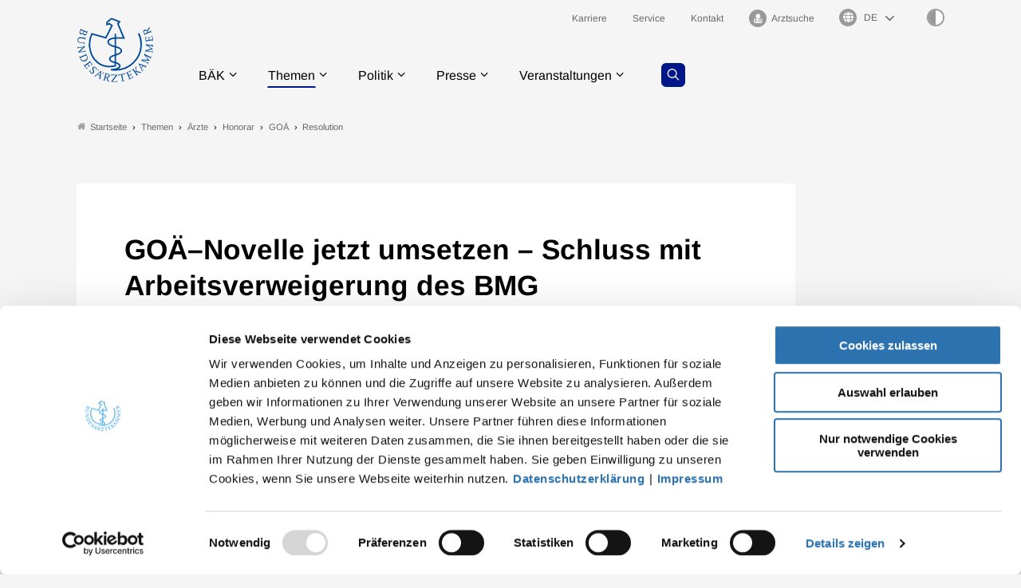

--- FILE ---
content_type: image/svg+xml
request_url: https://www.bundesaerztekammer.de/_assets/705bcf3a3a72d6c3527828672889f9ea/Images/logo/Logo_BAEK.svg
body_size: 2347
content:
<?xml version="1.0" encoding="utf-8"?>
<!-- Generator: Adobe Illustrator 24.3.0, SVG Export Plug-In . SVG Version: 6.00 Build 0)  -->
<svg version="1.1" xmlns="http://www.w3.org/2000/svg" xmlns:xlink="http://www.w3.org/1999/xlink" x="0px" y="0px"
	 viewBox="0 0 302.7 258.3" style="enable-background:new 0 0 302.7 258.3;" xml:space="preserve">
<style type="text/css">
	.st0{clip-path:url(#SVGID_2_);fill:#004A99;}
	.st1{clip-path:url(#SVGID_2_);fill:none;stroke:#004A99;stroke-width:6;stroke-miterlimit:3.8637;}
</style>
<g>
	<defs>
		<rect id="SVGID_1_" width="302.7" height="258.3"/>
	</defs>
	<clipPath id="SVGID_2_">
		<use xlink:href="#SVGID_1_"  style="overflow:visible;"/>
	</clipPath>
	<rect x="79.4" y="210.7" transform="matrix(0.554 -0.8325 0.8325 0.554 -139.1367 163.6369)" class="st0" width="7.6" height="2"/>
	<rect x="99" y="221.7" transform="matrix(0.378 -0.9258 0.9258 0.378 -142.205 233.689)" class="st0" width="7.6" height="2"/>
	<path class="st0" d="M268.5,52.4c3.4-1.4,6.6-0.2,7.8,3l1.6,4l-11.2,4.6l-1.6-3.9C263.7,56.6,264.9,53.9,268.5,52.4z M285,36.4
		l-1.6,0.6l0.7,1.6c0.4,1,0.2,1.9-0.9,3.5l-6.7,9.7c-2.2-3.7-5.6-4.9-9.6-3.2c-1.3,0.5-2.4,1.3-3.3,2.3c-2,2.3-2.2,5-0.6,9l4.7,11.4
		l1.5-0.6l-1.3-3.1l24.1-10l1.3,3.1l1.5-0.6l-4-9.8l-1.5,0.6l1.3,3.1l-10.6,4.4l-1.3-3.2l7.2-10.2c1.6-2.3,1.7-2.8,0.7-5.2L285,36.4
		z M298.3,73.8l-5.8,0.9l0.3,2l3.9-0.6l1.8,10.8l-11.8,1.8l-1.4-8.3l3.4-0.5l-0.4-2l-8.7,1.3l0.4,2l3.3-0.5l1.4,8.3l-11.3,1.7
		l-1.7-10.4l3.7-0.6l-0.3-2l-7,1.1l0.3,2l1.2-0.2l2.9,17.5l1.6-0.3l-0.5-3.3l25.8-4L300,94l1.6-0.3L298.3,73.8z M302.7,107.3
		l-1.6-0.2l-0.4,3.3l-25.9-3.2l0.4-3.3l-1.6-0.2l-0.8,6.9l21.3,13.1l-23.7,7.3l-0.8,7.1l1.6,0.2l0.4-3.4l25.9,3.2l-0.4,3.4l1.6,0.2
		l1-8.9l-1.6-0.2l-0.4,3.4l-22.2-2.7l25.5-7.9l-22.6-13.7l21.7,2.7l-0.4,3.3l1.6,0.2L302.7,107.3z M294.8,155.6l-1.5-0.7l-1.4,3
		l-23.5-11.3l1.4-3l-1.5-0.7l-2.9,6.3l16,19.3l-24.7-0.6l-3,6.5l1.5,0.7l1.4-3.1l23.5,11.3l-1.4,3.1l1.5,0.7l3.8-8.1l-1.5-0.7
		l-1.4,3.1l-20.2-9.7l26.7,0.7l-17-20.2l19.7,9.5l-1.4,3l1.5,0.7L294.8,155.6z M260.2,193.4l-6.5,7.3l-6.1-12L260.2,193.4z
		 M276.1,193.4l-1.3-1.1l-1.7,1.9l-29-10.5l-1.1,1.2l13.9,27.4l-1.5,1.7l1.3,1.1l5.6-6.4l-1.3-1.1l-2.4,2.8l-3.9-7.7l7.6-8.5
		l8.1,2.9l-2.4,2.7l1.2,1.1L276.1,193.4z M254.7,218.1l-1-1.3l-1.9,1.4l-18.3-4.4l0.9-15.2l2.3-1.7l-1-1.3l-7.4,5.4l1,1.3l2.7-1.9
		l-1.1,16.8l19,4.5L254.7,218.1z M242.1,227.3l-1-1.3l-2.7,2L222.9,207l2.7-2l-1-1.3L216,210l1,1.3l2.7-1.9l15.5,20.8l-2.7,2l1,1.4
		L242.1,227.3z M223,239.9l-2.4-5.4l-1.9,0.9l1.6,3.6l-9.9,4.6l-4.9-10.9l7.6-3.6l1.4,3.1l1.8-0.9l-3.6-8l-1.8,0.9l1.4,3l-7.6,3.6
		l-4.7-10.4l9.5-4.5l1.6,3.4l1.8-0.8l-2.9-6.4l-1.9,0.9l0.5,1.1l-16.1,7.5l0.7,1.5l3-1.4l10.7,23.7l-3,1.4l0.7,1.5L223,239.9z
		 M189.3,229l-1.4-6.9l-2.1,0.5l0.2,1.2l-21.2,4.6l-0.2-1.2l-2.1,0.5l1.4,6.9l2.1-0.5l-0.7-3.5l8.7-1.9l5.1,25l-4.3,0.9l0.3,1.6
		l12.5-2.7l-0.3-1.6l-4.3,0.9l-5.1-25l8.7-1.9l0.7,3.5L189.3,229z M158.8,258.3l0.2-6.8l-2.1-0.1l-0.2,4.6l-16.9-0.6l19-25l0-1.4
		l-21.5-0.8l0-1.2l-2.1-0.1l-0.2,7.1l2.1,0.1l0.1-3.6l16.1,0.6l-19.1,25l0,1.3L158.8,258.3z M123.9,233.9c-1,3.5-3.9,5.3-7.2,4.4
		l-4.1-1.1l3.2-11.7l4,1.1C123.4,227.6,124.9,230.2,123.9,233.9z M126.4,256.7l0.4-1.6l-1.7-0.5c-1.1-0.3-1.6-1-2.2-2.9l-3.6-11.2
		c4.3,0.5,7.3-1.5,8.5-5.7c0.4-1.4,0.4-2.7,0.2-4c-0.6-3-2.6-4.8-6.8-5.9l-11.9-3.2l-0.4,1.6l3.2,0.9l-6.9,25.1l-3.2-0.9l-0.4,1.6
		l10.2,2.8l0.4-1.6l-3.2-0.9l3.1-11.1l3.3,0.9L119,252c0.8,2.7,1.2,3,3.7,3.7L126.4,256.7z M89.4,232l-8.5-4.8l10.3-8.5L89.4,232z
		 M92.9,247.4l0.8-1.5l-2.2-1.2l3.9-30.6l-1.4-0.8l-23.7,19.5l-2-1.1l-0.8,1.5l7.4,4.1l0.8-1.5l-3.2-1.8l6.7-5.5l9.9,5.6l-1.1,8.6
		l-3.1-1.7l-0.8,1.4L92.9,247.4z M64.9,222.1c2.4-2.8,2.5-5.3,0.4-11.4c-2.1-6.1-2.2-7.9-0.7-9.7c1.8-2.1,4.5-2.2,6.7-0.2
		c1.3,1.2,1.9,2.3,2.6,4.9l-2.1,2.4l1.5,1.4l5-5.7l-1.5-1.4l-1,1.2c-0.5-1.6-1.5-3-3.1-4.5c-3.8-3.3-8.7-3.3-11.6,0
		c-2.4,2.8-2.4,5.7-0.2,11.6c2,5.1,2,7.6,0.4,9.5c-1.8,2.1-4.9,1.9-7.5-0.4c-1.5-1.3-2.1-2.4-2.9-5.6l2.3-2.7l-1.6-1.4l-5.2,6
		l1.6,1.4l1.2-1.4c0.7,2.6,1.7,4.2,3.8,6.1C56.6,225.8,61.8,225.6,64.9,222.1z M36.9,206.1l4.7-3.6l-1.2-1.6l-3.1,2.4l-6.7-8.7
		l9.5-7.2l5.1,6.7l-2.7,2.1l1.3,1.6l7-5.3l-1.3-1.6l-2.7,2l-5.1-6.7l9.1-6.8l6.4,8.4l-3,2.3l1.2,1.6l5.7-4.2l-1.2-1.6l-1,0.7
		L48,172.4l-1.3,1l2,2.6l-20.8,15.7l-2-2.6l-1.3,1L36.9,206.1z M30.2,170.6c-6.5,2.8-13.3,0.7-15.7-4.9l-2.1-4.9l22.9-9.7l2.2,5
		C39.7,161.4,36.5,167.9,30.2,170.6z M32,174.6c7.4-3.1,10.8-11.7,7.6-19l-5.3-12l-1.5,0.6l1.3,3.1l-24,10.2l-1.3-3.1L7.3,155
		l5.2,12C15.9,174.5,24.4,177.8,32,174.6z M31.2,139.4l1.6-0.2l-1.2-8.9l-1.6,0.2l0.5,3.3L10,136.8l19.8-19.2l-0.9-6.4l-1.6,0.2
		l0.4,3l-1.5,1.4l-24.1,3.4l-0.5-3.3L0,116.2l1.2,8.9l1.6-0.2l-0.5-3.3l21.1-3L2.7,138.7l0.2,1.4l27.9-3.9L31.2,139.4z M26.8,106.7
		l1.6,0.2l1.2-8.9L28,97.8l-0.5,3.3l-16.6-2.2c-5.3-0.7-8.4-4.6-7.7-9.6c0.7-4.9,4.6-7.5,9.9-6.8l16.7,2.2L29.4,88l1.6,0.2l1.5-10.5
		l-1.6-0.2l-0.5,3.3l-18-2.4c-5.8-0.8-10.7,3.4-11.6,9.7c-0.3,2.2-0.1,4.3,0.6,6.3c1.5,3.9,4.3,6,9,6.6l16.8,2.3L26.8,106.7z
		 M28.3,66.6c-3.1-1.2-4.5-4-3.4-6.7l1.7-4.2l10.3,4.1l-1.9,4.6C34.1,66.8,31.2,67.7,28.3,66.6z M14.7,62.8
		c-3.4-1.4-4.6-4.3-3.2-7.7l1.9-4.6L24.8,55l-1.9,4.6C21.6,62.8,18.1,64.2,14.7,62.8z M13,66.5c2.8,1.1,5.8,0.6,8.1-1.5
		c0.9-0.8,1.3-1.4,2.2-3c-1.1,3.4,0.5,7.3,3.6,8.5c3.8,1.5,8-0.3,9.6-4.1l5.1-12.5L40,53.3l-1.3,3.1l-24.2-9.7l1.3-3.1L14.3,43
		L8.9,56.3C7.1,60.5,8.9,64.9,13,66.5z"/>
	<path class="st1" d="M243.6,62.8c6,12.3,10,27.6,10,44.5c0,57.9-47.2,102.6-102.6,102.6c-6,0-11.4-0.4-17.4-1.4
		c20.4,0,35.2-6.2,35.2-14.6c0-9.7-12.9-11.9-19.4-13.9c-6.1-1.9-20.8-4.1-20.8-14.5c0-10.6,14.6-13,22.1-15.4
		c7.1-2.2,24.4-7,24.4-17.4c0-11.8-18.7-14.6-26.6-16.6c-8.7-2.2-26.4-8-26.4-18.7c0-11.6,18.1-15.8,28.8-15.8l34,0l-23.8-57.3
		l6.4-7.9L135.5,3.5l-17.7,14.9l0,9.3l9.4-3.7l10.6,7.8l-24.7,48.8L57.5,64.8C50.9,79,48.3,94,48.3,107.3c0,4.3,0.2,8.3,0.7,12.1
		C55.4,170,94.3,207.2,151,193l0-128.6"/>
</g>
</svg>


--- FILE ---
content_type: application/javascript; charset=utf-8
request_url: https://www.bundesaerztekammer.de/_assets/a97846525f777edc006e67fd1a4c80c1/JavaScript/object-fit.js
body_size: 201
content:
/*! Created by: Udo Schmal | https://www.gocher.me/ */
(function() {
  'use strict';
  if ('objectFit' in document.documentElement.style === false) {
    console.log('object-fit fix');
    function cover(el) {
      var bounding = el.parentNode.getBoundingClientRect(), height, width, src;
      if (el.tagName.toLowerCase() == 'img') {
        width = el.naturalWidth;
        height = el.naturalHeight;
        src = el.src;
      } else if (el.tagName.toLowerCase() == 'video') {
        width = el.videoWidth; 
        height = el.videoHeight;
        src = el.getElementsByTagName("source")[0].src;
      }
      console.log('use object-fit.js for ' + src);
      if ((bounding.width != 0) && (bounding.height != 0)) {
        if ((bounding.width / bounding.height) > (width / height)) {
          el.style.height = 'auto';
        } else {
          el.style.width = 'auto';
        }
      }
    }
    var els = document.querySelectorAll('.fit-cover'), len = els.length, i;
    for (i=0; i < len; i++) {
      if (els[i].tagName.toLowerCase() == 'img') {
        if (!els[i].complete || (els[i].naturalWidth === 0)) {
          els[i].addEventListener("load", function (event) { cover(this); });
        } else {
          cover(els[i]);
        }
      } else if (els[i].tagName.toLowerCase() == 'video') {
        if (els[i].videoWidth == 0) {
          els[i].addEventListener("loadedmetadata", function (event) { cover(this); });
        } else {
          cover(els[i]);
        }
      }
    }
  } else {
    console.log('native object-fit');
  }
})();